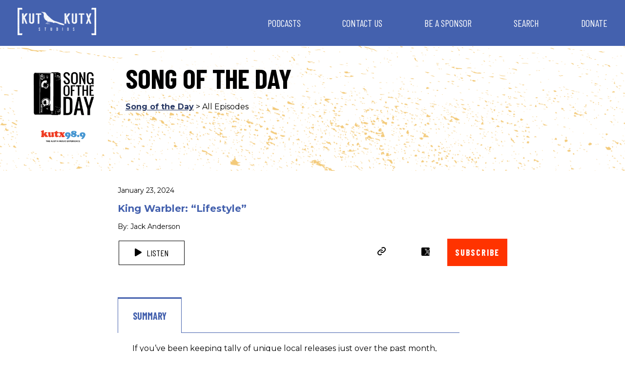

--- FILE ---
content_type: text/html; charset=UTF-8
request_url: https://kutkutx.studio/song-of-the-day/king-warbler-lifestyle
body_size: 16182
content:
<!DOCTYPE html>
<html class="no-js" lang="en-US">
<head>
	<meta charset="UTF-8"/>
	<meta http-equiv="X-UA-Compatible" content="IE=edge">

	<script async="async" src="https://www.googletagservices.com/tag/js/gpt.js"></script>

	<meta name="viewport" content="width=device-width, initial-scale=1" />
<meta name='robots' content='index, follow, max-image-preview:large, max-snippet:-1, max-video-preview:-1' />

	<!-- This site is optimized with the Yoast SEO plugin v26.6 - https://yoast.com/wordpress/plugins/seo/ -->
	<title>King Warbler: &quot;Lifestyle&quot; - KUT &amp; KUTX Studios - Podcasts</title>
	<link rel="canonical" href="https://kutkutx.studio/song-of-the-day/king-warbler-lifestyle" />
	<meta property="og:locale" content="en_US" />
	<meta property="og:type" content="article" />
	<meta property="og:title" content="King Warbler: &quot;Lifestyle&quot; - KUT &amp; KUTX Studios - Podcasts" />
	<meta property="og:description" content="If you&#8217;ve been keeping tally of unique local releases just over the past month, you already know 2024&#8217;s shaping up to be a big year. And King Warbler is definitely among that elite subset of Austin specimens who always perk our ears up within the first couple notes of their distinct calls. With chief songwriter/vocalist/piano-keyboardist [&hellip;]" />
	<meta property="og:url" content="https://kutkutx.studio/song-of-the-day/king-warbler-lifestyle" />
	<meta property="og:site_name" content="KUT &amp; KUTX Studios -- Podcasts" />
	<meta property="article:published_time" content="2024-01-23T12:00:00+00:00" />
	<meta name="author" content="Jack Anderson" />
	<meta name="twitter:card" content="summary_large_image" />
	<script type="application/ld+json" class="yoast-schema-graph">{"@context":"https://schema.org","@graph":[{"@type":"Article","@id":"https://kutkutx.studio/song-of-the-day/king-warbler-lifestyle#article","isPartOf":{"@id":"https://kutkutx.studio/song-of-the-day/king-warbler-lifestyle"},"author":{"name":"Jack Anderson","@id":"https://kutkutx.studio/#/schema/person/b7bb4bfb0267b858b8f32bde0d281b3c"},"headline":"King Warbler: &#8220;Lifestyle&#8221;","datePublished":"2024-01-23T12:00:00+00:00","mainEntityOfPage":{"@id":"https://kutkutx.studio/song-of-the-day/king-warbler-lifestyle"},"wordCount":259,"publisher":{"@id":"https://kutkutx.studio/#organization"},"keywords":["austin music","King Warbler","lifestyle","piano rock","Texas Sky"],"articleSection":["Song of the Day"],"inLanguage":"en-US"},{"@type":"WebPage","@id":"https://kutkutx.studio/song-of-the-day/king-warbler-lifestyle","url":"https://kutkutx.studio/song-of-the-day/king-warbler-lifestyle","name":"King Warbler: \"Lifestyle\" - KUT &amp; KUTX Studios - Podcasts","isPartOf":{"@id":"https://kutkutx.studio/#website"},"datePublished":"2024-01-23T12:00:00+00:00","breadcrumb":{"@id":"https://kutkutx.studio/song-of-the-day/king-warbler-lifestyle#breadcrumb"},"inLanguage":"en-US","potentialAction":[{"@type":"ReadAction","target":["https://kutkutx.studio/song-of-the-day/king-warbler-lifestyle"]}]},{"@type":"BreadcrumbList","@id":"https://kutkutx.studio/song-of-the-day/king-warbler-lifestyle#breadcrumb","itemListElement":[{"@type":"ListItem","position":1,"name":"Home","item":"https://kutkutx.studio/"},{"@type":"ListItem","position":2,"name":"King Warbler: &#8220;Lifestyle&#8221;"}]},{"@type":"WebSite","@id":"https://kutkutx.studio/#website","url":"https://kutkutx.studio/","name":"KUT &amp; KUTX Studios -- Podcasts","description":"KUT and KUTX news and music podcasts for Austin, Texas and beyond","publisher":{"@id":"https://kutkutx.studio/#organization"},"potentialAction":[{"@type":"SearchAction","target":{"@type":"EntryPoint","urlTemplate":"https://kutkutx.studio/?s={search_term_string}"},"query-input":{"@type":"PropertyValueSpecification","valueRequired":true,"valueName":"search_term_string"}}],"inLanguage":"en-US"},{"@type":"Organization","@id":"https://kutkutx.studio/#organization","name":"KUT &amp; KUTX Studios -- Podcasts","url":"https://kutkutx.studio/","logo":{"@type":"ImageObject","inLanguage":"en-US","@id":"https://kutkutx.studio/#/schema/logo/image/","url":"https://kutkutx.studio/wp-content/uploads/2020/10/KUT-KUTX-Black-Logo-1.png","contentUrl":"https://kutkutx.studio/wp-content/uploads/2020/10/KUT-KUTX-Black-Logo-1.png","width":2375,"height":825,"caption":"KUT &amp; KUTX Studios -- Podcasts"},"image":{"@id":"https://kutkutx.studio/#/schema/logo/image/"}},{"@type":"Person","@id":"https://kutkutx.studio/#/schema/person/b7bb4bfb0267b858b8f32bde0d281b3c","name":"Jack Anderson","url":"https://kutkutx.studio/author/janderson"}]}</script>
	<!-- / Yoast SEO plugin. -->


<link rel='dns-prefetch' href='//platform-api.sharethis.com' />
<link rel='dns-prefetch' href='//fonts.googleapis.com' />
<link rel="alternate" title="oEmbed (JSON)" type="application/json+oembed" href="https://kutkutx.studio/wp-json/oembed/1.0/embed?url=https%3A%2F%2Fkutkutx.studio%2Fsong-of-the-day%2Fking-warbler-lifestyle" />
<link rel="alternate" title="oEmbed (XML)" type="text/xml+oembed" href="https://kutkutx.studio/wp-json/oembed/1.0/embed?url=https%3A%2F%2Fkutkutx.studio%2Fsong-of-the-day%2Fking-warbler-lifestyle&#038;format=xml" />
<style id='wp-img-auto-sizes-contain-inline-css' type='text/css'>
img:is([sizes=auto i],[sizes^="auto," i]){contain-intrinsic-size:3000px 1500px}
/*# sourceURL=wp-img-auto-sizes-contain-inline-css */
</style>
<link rel='stylesheet' id='wp-block-library-css' href='https://kutkutx.studio/wp-includes/css/dist/block-library/style.min.css?ver=6.9' type='text/css' media='all' />
<style id='global-styles-inline-css' type='text/css'>
:root{--wp--preset--aspect-ratio--square: 1;--wp--preset--aspect-ratio--4-3: 4/3;--wp--preset--aspect-ratio--3-4: 3/4;--wp--preset--aspect-ratio--3-2: 3/2;--wp--preset--aspect-ratio--2-3: 2/3;--wp--preset--aspect-ratio--16-9: 16/9;--wp--preset--aspect-ratio--9-16: 9/16;--wp--preset--color--black: #000000;--wp--preset--color--cyan-bluish-gray: #abb8c3;--wp--preset--color--white: #ffffff;--wp--preset--color--pale-pink: #f78da7;--wp--preset--color--vivid-red: #cf2e2e;--wp--preset--color--luminous-vivid-orange: #ff6900;--wp--preset--color--luminous-vivid-amber: #fcb900;--wp--preset--color--light-green-cyan: #7bdcb5;--wp--preset--color--vivid-green-cyan: #00d084;--wp--preset--color--pale-cyan-blue: #8ed1fc;--wp--preset--color--vivid-cyan-blue: #0693e3;--wp--preset--color--vivid-purple: #9b51e0;--wp--preset--gradient--vivid-cyan-blue-to-vivid-purple: linear-gradient(135deg,rgb(6,147,227) 0%,rgb(155,81,224) 100%);--wp--preset--gradient--light-green-cyan-to-vivid-green-cyan: linear-gradient(135deg,rgb(122,220,180) 0%,rgb(0,208,130) 100%);--wp--preset--gradient--luminous-vivid-amber-to-luminous-vivid-orange: linear-gradient(135deg,rgb(252,185,0) 0%,rgb(255,105,0) 100%);--wp--preset--gradient--luminous-vivid-orange-to-vivid-red: linear-gradient(135deg,rgb(255,105,0) 0%,rgb(207,46,46) 100%);--wp--preset--gradient--very-light-gray-to-cyan-bluish-gray: linear-gradient(135deg,rgb(238,238,238) 0%,rgb(169,184,195) 100%);--wp--preset--gradient--cool-to-warm-spectrum: linear-gradient(135deg,rgb(74,234,220) 0%,rgb(151,120,209) 20%,rgb(207,42,186) 40%,rgb(238,44,130) 60%,rgb(251,105,98) 80%,rgb(254,248,76) 100%);--wp--preset--gradient--blush-light-purple: linear-gradient(135deg,rgb(255,206,236) 0%,rgb(152,150,240) 100%);--wp--preset--gradient--blush-bordeaux: linear-gradient(135deg,rgb(254,205,165) 0%,rgb(254,45,45) 50%,rgb(107,0,62) 100%);--wp--preset--gradient--luminous-dusk: linear-gradient(135deg,rgb(255,203,112) 0%,rgb(199,81,192) 50%,rgb(65,88,208) 100%);--wp--preset--gradient--pale-ocean: linear-gradient(135deg,rgb(255,245,203) 0%,rgb(182,227,212) 50%,rgb(51,167,181) 100%);--wp--preset--gradient--electric-grass: linear-gradient(135deg,rgb(202,248,128) 0%,rgb(113,206,126) 100%);--wp--preset--gradient--midnight: linear-gradient(135deg,rgb(2,3,129) 0%,rgb(40,116,252) 100%);--wp--preset--font-size--small: 13px;--wp--preset--font-size--medium: 20px;--wp--preset--font-size--large: 36px;--wp--preset--font-size--x-large: 42px;--wp--preset--spacing--20: 0.44rem;--wp--preset--spacing--30: 0.67rem;--wp--preset--spacing--40: 1rem;--wp--preset--spacing--50: 1.5rem;--wp--preset--spacing--60: 2.25rem;--wp--preset--spacing--70: 3.38rem;--wp--preset--spacing--80: 5.06rem;--wp--preset--shadow--natural: 6px 6px 9px rgba(0, 0, 0, 0.2);--wp--preset--shadow--deep: 12px 12px 50px rgba(0, 0, 0, 0.4);--wp--preset--shadow--sharp: 6px 6px 0px rgba(0, 0, 0, 0.2);--wp--preset--shadow--outlined: 6px 6px 0px -3px rgb(255, 255, 255), 6px 6px rgb(0, 0, 0);--wp--preset--shadow--crisp: 6px 6px 0px rgb(0, 0, 0);}:where(.is-layout-flex){gap: 0.5em;}:where(.is-layout-grid){gap: 0.5em;}body .is-layout-flex{display: flex;}.is-layout-flex{flex-wrap: wrap;align-items: center;}.is-layout-flex > :is(*, div){margin: 0;}body .is-layout-grid{display: grid;}.is-layout-grid > :is(*, div){margin: 0;}:where(.wp-block-columns.is-layout-flex){gap: 2em;}:where(.wp-block-columns.is-layout-grid){gap: 2em;}:where(.wp-block-post-template.is-layout-flex){gap: 1.25em;}:where(.wp-block-post-template.is-layout-grid){gap: 1.25em;}.has-black-color{color: var(--wp--preset--color--black) !important;}.has-cyan-bluish-gray-color{color: var(--wp--preset--color--cyan-bluish-gray) !important;}.has-white-color{color: var(--wp--preset--color--white) !important;}.has-pale-pink-color{color: var(--wp--preset--color--pale-pink) !important;}.has-vivid-red-color{color: var(--wp--preset--color--vivid-red) !important;}.has-luminous-vivid-orange-color{color: var(--wp--preset--color--luminous-vivid-orange) !important;}.has-luminous-vivid-amber-color{color: var(--wp--preset--color--luminous-vivid-amber) !important;}.has-light-green-cyan-color{color: var(--wp--preset--color--light-green-cyan) !important;}.has-vivid-green-cyan-color{color: var(--wp--preset--color--vivid-green-cyan) !important;}.has-pale-cyan-blue-color{color: var(--wp--preset--color--pale-cyan-blue) !important;}.has-vivid-cyan-blue-color{color: var(--wp--preset--color--vivid-cyan-blue) !important;}.has-vivid-purple-color{color: var(--wp--preset--color--vivid-purple) !important;}.has-black-background-color{background-color: var(--wp--preset--color--black) !important;}.has-cyan-bluish-gray-background-color{background-color: var(--wp--preset--color--cyan-bluish-gray) !important;}.has-white-background-color{background-color: var(--wp--preset--color--white) !important;}.has-pale-pink-background-color{background-color: var(--wp--preset--color--pale-pink) !important;}.has-vivid-red-background-color{background-color: var(--wp--preset--color--vivid-red) !important;}.has-luminous-vivid-orange-background-color{background-color: var(--wp--preset--color--luminous-vivid-orange) !important;}.has-luminous-vivid-amber-background-color{background-color: var(--wp--preset--color--luminous-vivid-amber) !important;}.has-light-green-cyan-background-color{background-color: var(--wp--preset--color--light-green-cyan) !important;}.has-vivid-green-cyan-background-color{background-color: var(--wp--preset--color--vivid-green-cyan) !important;}.has-pale-cyan-blue-background-color{background-color: var(--wp--preset--color--pale-cyan-blue) !important;}.has-vivid-cyan-blue-background-color{background-color: var(--wp--preset--color--vivid-cyan-blue) !important;}.has-vivid-purple-background-color{background-color: var(--wp--preset--color--vivid-purple) !important;}.has-black-border-color{border-color: var(--wp--preset--color--black) !important;}.has-cyan-bluish-gray-border-color{border-color: var(--wp--preset--color--cyan-bluish-gray) !important;}.has-white-border-color{border-color: var(--wp--preset--color--white) !important;}.has-pale-pink-border-color{border-color: var(--wp--preset--color--pale-pink) !important;}.has-vivid-red-border-color{border-color: var(--wp--preset--color--vivid-red) !important;}.has-luminous-vivid-orange-border-color{border-color: var(--wp--preset--color--luminous-vivid-orange) !important;}.has-luminous-vivid-amber-border-color{border-color: var(--wp--preset--color--luminous-vivid-amber) !important;}.has-light-green-cyan-border-color{border-color: var(--wp--preset--color--light-green-cyan) !important;}.has-vivid-green-cyan-border-color{border-color: var(--wp--preset--color--vivid-green-cyan) !important;}.has-pale-cyan-blue-border-color{border-color: var(--wp--preset--color--pale-cyan-blue) !important;}.has-vivid-cyan-blue-border-color{border-color: var(--wp--preset--color--vivid-cyan-blue) !important;}.has-vivid-purple-border-color{border-color: var(--wp--preset--color--vivid-purple) !important;}.has-vivid-cyan-blue-to-vivid-purple-gradient-background{background: var(--wp--preset--gradient--vivid-cyan-blue-to-vivid-purple) !important;}.has-light-green-cyan-to-vivid-green-cyan-gradient-background{background: var(--wp--preset--gradient--light-green-cyan-to-vivid-green-cyan) !important;}.has-luminous-vivid-amber-to-luminous-vivid-orange-gradient-background{background: var(--wp--preset--gradient--luminous-vivid-amber-to-luminous-vivid-orange) !important;}.has-luminous-vivid-orange-to-vivid-red-gradient-background{background: var(--wp--preset--gradient--luminous-vivid-orange-to-vivid-red) !important;}.has-very-light-gray-to-cyan-bluish-gray-gradient-background{background: var(--wp--preset--gradient--very-light-gray-to-cyan-bluish-gray) !important;}.has-cool-to-warm-spectrum-gradient-background{background: var(--wp--preset--gradient--cool-to-warm-spectrum) !important;}.has-blush-light-purple-gradient-background{background: var(--wp--preset--gradient--blush-light-purple) !important;}.has-blush-bordeaux-gradient-background{background: var(--wp--preset--gradient--blush-bordeaux) !important;}.has-luminous-dusk-gradient-background{background: var(--wp--preset--gradient--luminous-dusk) !important;}.has-pale-ocean-gradient-background{background: var(--wp--preset--gradient--pale-ocean) !important;}.has-electric-grass-gradient-background{background: var(--wp--preset--gradient--electric-grass) !important;}.has-midnight-gradient-background{background: var(--wp--preset--gradient--midnight) !important;}.has-small-font-size{font-size: var(--wp--preset--font-size--small) !important;}.has-medium-font-size{font-size: var(--wp--preset--font-size--medium) !important;}.has-large-font-size{font-size: var(--wp--preset--font-size--large) !important;}.has-x-large-font-size{font-size: var(--wp--preset--font-size--x-large) !important;}
/*# sourceURL=global-styles-inline-css */
</style>

<style id='classic-theme-styles-inline-css' type='text/css'>
/*! This file is auto-generated */
.wp-block-button__link{color:#fff;background-color:#32373c;border-radius:9999px;box-shadow:none;text-decoration:none;padding:calc(.667em + 2px) calc(1.333em + 2px);font-size:1.125em}.wp-block-file__button{background:#32373c;color:#fff;text-decoration:none}
/*# sourceURL=/wp-includes/css/classic-themes.min.css */
</style>
<link rel='stylesheet' id='share-this-share-buttons-sticky-css' href='https://kutkutx.studio/wp-content/plugins/sharethis-share-buttons/css/mu-style.css?ver=1763563416' type='text/css' media='all' />
<link rel='stylesheet' id='sbb-css' href='https://kutkutx.studio/wp-content/themes/KUT-podcasts/build/css/style.css?ver=1.0.0-99' type='text/css' media='all' />
<link rel='stylesheet' id='as-css' href='https://kutkutx.studio/wp-content/themes/KUT-podcasts/build/css/additional-style.css?ver=1.0.0-99' type='text/css' media='all' />
<link rel='stylesheet' id='simple-social-icons-font-css' href='https://kutkutx.studio/wp-content/plugins/simple-social-icons/css/style.css?ver=4.0.0' type='text/css' media='all' />
<link rel='stylesheet' id='sb_component_googleFonts-css' href='https://fonts.googleapis.com/css?family=Barlow+Condensed:700,400|Montserrat:700,400' type='text/css' media='all' />
<link rel='stylesheet' id='tr-css' href='https://kutkutx.studio/wp-content/themes/KUT-podcasts/build/css/transcript-tabs.css?ver=1.0.0-99' type='text/css' media='all' />
<link rel='stylesheet' id='wp-block-paragraph-css' href='https://kutkutx.studio/wp-includes/blocks/paragraph/style.min.css?ver=6.9' type='text/css' media='all' />
<script type="text/javascript" src="https://kutkutx.studio/wp-content/plugins/dll-advanced-ajax-page-loader/jquery.js?ver=6.9" id="jquery-js"></script>
<script type="text/javascript" src="//platform-api.sharethis.com/js/sharethis.js?ver=2.3.6#property=5fc6754235c154001169ad70&amp;product=inline-buttons&amp;source=sharethis-share-buttons-wordpress" id="share-this-share-buttons-mu-js"></script>
<script type="text/javascript" src="https://kutkutx.studio/wp-includes/js/jquery/jquery.min.js?ver=3.7.1" id="jquery-core-js"></script>
<link rel="https://api.w.org/" href="https://kutkutx.studio/wp-json/" /><link rel="alternate" title="JSON" type="application/json" href="https://kutkutx.studio/wp-json/wp/v2/posts/263370" /><link rel='shortlink' href='https://kutkutx.studio/?p=263370' />
	<script type="text/javascript">
		checkjQuery = false;
		jQueryScriptOutputted = false;
		
		//Content ID
		var AAPL_content = 'genesis-content';
		
		//Search Class
		var AAPL_search_class = 'search-form';
		
		//Ignore List - this is for travisavery who likes my comments... hello
		var AAPL_ignore_string = new String('#, /wp-, .pdf, .zip, .rar, /feed, take-a-moment, this-is-my-thing'); 
		var AAPL_ignore = AAPL_ignore_string.split(', ');
		
		//Shall we take care of analytics?
		var AAPL_track_analytics = false		
		//Various options and settings
		var AAPL_scroll_top = false		
		//Maybe the script is being a tw**? With this you can find out why...
		var AAPL_warnings = false;
		
		//This is probably not even needed anymore, but lets keep for a fallback
		function initJQuery() {
			if (checkjQuery == true) {
				//if the jQuery object isn't available
				if (typeof(jQuery) == 'undefined') {
				
					if (! jQueryScriptOutputted) {
						//only output the script once..
						jQueryScriptOutputted = true;
						
						//output the jquery script
						//one day I will complain :/ double quotes inside singles.
						document.write('<scr' + 'ipt type="text/javascript" src="https://kutkutx.studio/wp-content/plugins/dll-advanced-ajax-page-loader/jquery.js"></scr' + 'ipt>');
					}
					setTimeout('initJQuery()', 50);
				}
			}
		}

		initJQuery();

	</script>

	<script type="text/javascript" src="https://kutkutx.studio/wp-content/plugins/dll-advanced-ajax-page-loader/ajax-page-loader.js"></script>
	<script type="text/javascript" src="https://kutkutx.studio/wp-content/plugins/dll-advanced-ajax-page-loader/reload_code.js"></script>
	
	<script type="text/javascript">
		//urls
		var AAPLsiteurl = "https://kutkutx.studio";
		var AAPLhome = "https://kutkutx.studio";
		
		//PRELOADING YEEEYYYYY!!
		var AAPLloadingIMG = jQuery('<img/>').attr('src', 'https://kutkutx.studio/wp-content/uploads/AAPL/loaders/SMALL - Circle Ball.gif');
		var AAPLloadingDIV = jQuery('<div/>').attr('style', 'display:none;').attr('id', 'ajaxLoadDivElement');
		AAPLloadingDIV.appendTo('body');
		AAPLloadingIMG.appendTo('#ajaxLoadDivElement');
		
		//Loading/Error Code
		//now using json_encode - two birds one bullet.
		var str = "<center>\r\n\t<p style=\"text-align: center !important;\">Loading... Please Wait...<\/p>\r\n\t<p style=\"text-align: center !important;\">\r\n\t\t<img src=\"{loader}\" border=\"0\" alt=\"Loading Image\" title=\"Please Wait...\" \/>\r\n\t<\/p>\r\n<\/center>";
		var AAPL_loading_code = str.replace('{loader}', AAPLloadingIMG.attr('src'));
		str = "<center>\r\n\t<p style=\"text-align: center !important;\">Error!<\/p>\r\n\t<p style=\"text-align: center !important;\">\r\n\t\t<font color=\"red\">There was a problem and the page didnt load.<\/font>\r\n\t<\/p>\r\n<\/center>";
		var AAPL_loading_error_code = str.replace('{loader}', AAPLloadingIMG.attr('src'));
	</script>
	<!-- This is NPR's Google Tag Manager Container --> 
<!-- Google Tag Manager -->
<script>(function(w,d,s,l,i){w[l]=w[l]||[];w[l].push({'gtm.start':
new Date().getTime(),event:'gtm.js'});var f=d.getElementsByTagName(s)[0],
j=d.createElement(s),dl=l!='dataLayer'?'&l='+l:'';j.async=true;j.src=
'https://www.googletagmanager.com/gtm.js?id='+i+dl;f.parentNode.insertBefore(j,f);
})(window,document,'script','dataLayer','GTM-W6G65JFZ');</script>
<!-- End Google Tag Manager -->
<!-- Facebook Pixel Code -->
<!-- End Facebook Pixel Code --><!-- Google tag (gtag.js) -->
<script async src="https://www.googletagmanager.com/gtag/js?id=G-WNXHLCFXT6"></script>
<script>
  window.dataLayer = window.dataLayer || [];
  function gtag(){dataLayer.push(arguments);}
  gtag('js', new Date());

  gtag('config', 'G-WNXHLCFXT6');
</script><link rel="icon" href="https://kutkutx.studio/wp-content/uploads/2020/10/cropped-kut_site_icon2-32x32.png" sizes="32x32" />
<link rel="icon" href="https://kutkutx.studio/wp-content/uploads/2020/10/cropped-kut_site_icon2-192x192.png" sizes="192x192" />
<link rel="apple-touch-icon" href="https://kutkutx.studio/wp-content/uploads/2020/10/cropped-kut_site_icon2-180x180.png" />
<meta name="msapplication-TileImage" content="https://kutkutx.studio/wp-content/uploads/2020/10/cropped-kut_site_icon2-270x270.png" />
		<style type="text/css" id="wp-custom-css">
			.entry-content img, 
.entry-content figure {
	max-width: 100%; 
}

.entry-content figure {
		display: table;
		width: auto !important;
}

.entry-content figcaption {
	caption-side: bottom;
	display: table-caption;
}
		</style>
		</head>
<body class="wp-singular post-template-default single single-post postid-263370 single-format-standard wp-custom-logo wp-theme-genesis wp-child-theme-KUT-podcasts full-width-content genesis-breadcrumbs-hidden genesis-footer-widgets-hidden header-image mobile-menu-"><!-- This is NPR's Google Tag Manager Container (noscript) --> 
<!-- Google Tag Manager (noscript) -->
<noscript><iframe src="https://www.googletagmanager.com/ns.html?id=GTM-W6G65JFZ"
height="0" width="0" style="display:none;visibility:hidden"></iframe></noscript>
<!-- End Google Tag Manager (noscript) --><div class="kut_player_main hide">
      <div class="kut_player_wrapper section-inner intrinsic-ignore">
        <iframe title="Media player"  class="kut_player" style="max-width:100%;" src="https://play.kutx.org/#station=kut&logo=true&list=[base64]" width="100%" height="70" frameborder="0" allowfullscreen allow="autoplay; encrypted-media"></iframe>      </div>
    </div><div class="site-container"><ul class="genesis-skip-link"><li><a href="#genesis-nav-primary" class="screen-reader-shortcut"> Skip to primary navigation</a></li><li><a href="#genesis-content" class="screen-reader-shortcut"> Skip to main content</a></li></ul><header class="site-header"><div class="title-area"><a href="https://kutkutx.studio/" class="custom-logo-link" rel="home"><img width="2375" height="825" src="https://kutkutx.studio/wp-content/uploads/2020/10/cropped-KUT-KUTX-Studios-White-Logo.png" class="custom-logo" alt="KUT &amp; KUTX Studios &#8212; Podcasts" decoding="async" fetchpriority="high" srcset="https://kutkutx.studio/wp-content/uploads/2020/10/cropped-KUT-KUTX-Studios-White-Logo.png 2375w, https://kutkutx.studio/wp-content/uploads/2020/10/cropped-KUT-KUTX-Studios-White-Logo-300x104.png 300w, https://kutkutx.studio/wp-content/uploads/2020/10/cropped-KUT-KUTX-Studios-White-Logo-1024x356.png 1024w, https://kutkutx.studio/wp-content/uploads/2020/10/cropped-KUT-KUTX-Studios-White-Logo-768x267.png 768w, https://kutkutx.studio/wp-content/uploads/2020/10/cropped-KUT-KUTX-Studios-White-Logo-1536x534.png 1536w, https://kutkutx.studio/wp-content/uploads/2020/10/cropped-KUT-KUTX-Studios-White-Logo-2048x711.png 2048w" sizes="(max-width: 2375px) 100vw, 2375px" /></a><p class="site-title">KUT &amp; KUTX Studios -- Podcasts</p><p class="site-description">KUT and KUTX news and music podcasts for Austin, Texas and beyond</p></div><div class="widget-area header-widget-area"><button class="sb-menu--trigger">&#9776;</button><nav class="nav-primary" aria-label="Main" id="genesis-nav-primary"><ul id="menu-top-nav" class="menu genesis-nav-menu menu-primary js-superfish"><li id="menu-item-256230" class="menu-item menu-item-type-post_type menu-item-object-page menu-item-256230"><a href="https://kutkutx.studio/podcasts"><span >Podcasts</span></a></li>
<li id="menu-item-256232" class="menu-item menu-item-type-post_type menu-item-object-page menu-item-256232"><a href="https://kutkutx.studio/contact"><span >Contact Us</span></a></li>
<li id="menu-item-256609" class="menu-item menu-item-type-post_type menu-item-object-page menu-item-256609"><a href="https://kutkutx.studio/sponsor"><span >Be a Sponsor</span></a></li>
<li id="menu-item-256235" class="menu-item menu-item-type-post_type menu-item-object-page menu-item-256235"><a href="https://kutkutx.studio/search"><span >Search</span></a></li>
<li id="menu-item-256679" class="menu-item menu-item-type-custom menu-item-object-custom menu-item-256679"><a href="https://kut.secureallegiance.com/kut/WebModule/Donate.aspx?P=STUDIOS&#038;PAGETYPE=PLG&#038;CHECK=u9cIRQnMqMyANaCLsKJDiuzWDeZ%2beA1M&#038;SOURCECODE=DTBTNK"><span >Donate</span></a></li>
</ul></nav></div></header><div class='mobile-menu-wrapper'><nav class="sb-menu " id="menu-top-nav-1"><div class="sb-level"><div class="sb-scroll"><div class="sb-scroll-inner"><ul><li id="nav-menu-item-256230" class="main-menu-item  menu-item-even menu-item-depth-0 menu-item menu-item-type-post_type menu-item-object-page"><a href="https://kutkutx.studio/podcasts" class="menu-link main-menu-link">Podcasts</a></li>
<li id="nav-menu-item-256232" class="main-menu-item  menu-item-even menu-item-depth-0 menu-item menu-item-type-post_type menu-item-object-page"><a href="https://kutkutx.studio/contact" class="menu-link main-menu-link">Contact Us</a></li>
<li id="nav-menu-item-256609" class="main-menu-item  menu-item-even menu-item-depth-0 menu-item menu-item-type-post_type menu-item-object-page"><a href="https://kutkutx.studio/sponsor" class="menu-link main-menu-link">Be a Sponsor</a></li>
<li id="nav-menu-item-256235" class="main-menu-item  menu-item-even menu-item-depth-0 menu-item menu-item-type-post_type menu-item-object-page"><a href="https://kutkutx.studio/search" class="menu-link main-menu-link">Search</a></li>
<li id="nav-menu-item-256679" class="main-menu-item  menu-item-even menu-item-depth-0 menu-item menu-item-type-custom menu-item-object-custom"><a href="https://kut.secureallegiance.com/kut/WebModule/Donate.aspx?P=STUDIOS&amp;PAGETYPE=PLG&amp;CHECK=u9cIRQnMqMyANaCLsKJDiuzWDeZ%2beA1M&amp;SOURCECODE=DTBTNK" class="menu-link main-menu-link">Donate</a></li>
</ul></div></div></div></nav></div><div class="content-sidebar-wrap"><main class="content" id="genesis-content"><article class="post-263370 post type-post status-publish format-standard category-song-of-the-day tag-austin-music tag-king-warbler tag-lifestyle tag-piano-rock tag-texas-sky entry" aria-label="King Warbler: &#8220;Lifestyle&#8221;"><header class="entry-header">	<div class="show-header-container" style="background-image: url(https://kutkutx.studio/wp-content/uploads/2020/10/Splatter.png)">
		<div class="show-header-container__image-container">
		<a href="https://kutkutx.studio/category/song-of-the-day"><img class="show-header-container__image-container__image" src="https://kutkutx.studio/wp-content/uploads/2020/11/Song-of-the-Day-podcast-600x.png" /></a>
		</div>
		<div class="show-header-container__title-breadcrumbs-container">
			<h1 class="show-header-container__title-breadcrumbs-container__show-name">Song of the Day</h1>
			<p class="show-header-container__title-breadcrumbs-container__breadcrumbs"><a href="https://kutkutx.studio/category/song-of-the-day">Song of the Day</a> > All Episodes</p>
		</div>
	</div>
	</header>
	<div class="episode-header-container">
		<div class="episode-header-container__date-container">
			<p class="episode-header-container__date-container__date">January 23, 2024</p>
		</div>

		<div class="episode-name-container">
			<h2 class="episode-name-container__title">King Warbler: &#8220;Lifestyle&#8221;</h2>
		</div>

		<div class="episode-header-container__author-container">
			<p class="episode-header-container__author-container__author">By: Jack Anderson</p>
		</div>

		<div class="episode-header-container__listen-social-container">
			<div class="episode-header-container__listen-social-container__listen-button-container">
				<a class="listen-button kut_player_small"
						href="https://play.kutx.org/#station=kut&logo=false&image=false&play_next=true&list=[base64]"
						data-params="{&quot;id&quot;:0,&quot;position&quot;:0,&quot;name&quot;:&quot;King Warbler: &#039;Lifestyle&#039;&quot;,&quot;description&quot;:&quot;Song of the Day&quot;,&quot;streamtype&quot;:&quot;ondemand&quot;,&quot;autoplay&quot;:true,&quot;download&quot;:false,&quot;mp3_url&quot;:&quot;https://dts.podtrac.com/redirect.mp3/op3.dev/e/ondemand.kut.org/fdd/audio/download/kut/song-of-the-day/King-Warbler-Lifestyle.mp3?awCollectionId=xMQIOY8&amp;amp;awEpisodeId=263370&amp;amp;aw_0_1st.ri=kut&amp;amp;ignore=mc.blubrry.com&quot;,&quot;image_url&quot;:&quot;&quot;,&quot;show&quot;:false}">
                    <img src="https://kutkutx.studio/wp-content/themes/KUT-podcasts/build/images/play-icon.svg" class="button-logo" alt="play button icon">
					Listen
				</a>
			</div>
			<div class="episode-header-container__listen-social-container__social-links-container">
				<div class="episode-header-container__listen-social-container__social-links-container__social-links">
                    <button class="link-button js-copy-clip" title="copy this page URL to clipboard"><img src="https://kutkutx.studio/wp-content/themes/KUT-podcasts/build/images/share_link_icon.png" /></button>
                    <div class="js-copy-clip__confirmation hide-confirmation">Copied to clipboard!</div>
                    <div class="sharethis-inline-share-buttons"></div>                    <a class="link-button share-btn" href="https://twitter.com/share?ref_src=twsrc%5Etfw" target="_blank" title="share on X" class="twitter-share-button" data-show-count="false"><img src="https://kutkutx.studio/wp-content/themes/KUT-podcasts/build/images/x_icon.svg" /></a>
                    <a class="subscribe-button-container__button" href="#subscribeShow" data-modal-open >
                            Subscribe
                    </a>
                </div>
			</div>
		</div>
	</div>
	<div class="entry-content">
<div class="podcast-tabs">
  <input name="podcast-tabs" type="radio" id="podcast-tab-1" checked="checked" class="input" />
  <label for="podcast-tab-1" class="label">Summary</label>
  <div class="panel">
    
<p>If you&#8217;ve been keeping tally of unique local releases just over the past month, you already know 2024&#8217;s shaping up to be a <em><a href="https://en.wikipedia.org/wiki/Big_year">big year</a></em>. And <strong><a href="https://kingwarbler.bandcamp.com/">King Warbler</a></strong> is definitely among that elite subset of Austin specimens who always perk our ears up within the first couple notes of their distinct calls.</p>



<p>With chief songwriter/vocalist/piano-keyboardist Jack Van Norman ever steering the formation forward, the five-player flock recently took another interesting turn in the long migration from 2016&#8217;s <em>Rosanky</em>. A half decade removed from the distortion-heavy 2018 EP <em>Wake Up Blonde</em>, King Warbler&#8217;s maintains that elevated production level on their upcoming sophomore full-length, <strong><em>Texas Sky</em></strong>, albeit with an extra element of &#8217;70s sass showing up to the party.</p>



<p><em>Texas Sky</em> touches down this Friday, followed by an <a href="https://www.eventbrite.com/e/king-warbler-album-release-with-batty-jr-and-abram-shook-tickets-788294990537">LP release show 9:30PM this Saturday at Captain Quackenbush&#8217;s Soundscape alongside Abram Shook at 8:30 and Batty Jr. at 10:30</a>. And based on the pair of lead singles that got shared a couple weeks back, <em>Texas Sky</em> is looking like a horizon-filling collection of sounds. Such as the blue-eyed <strong>&#8220;Lifestyle&#8221;</strong>, which circles the docks of early yacht rock on feathers of Allen Toussaint and Elton John with a little crest of Leon Russell on top. With a drum shuffle we think Bernard Purdie&#8217;d approve of, jazz-adjacent piano chords that give off Steely feels, beautifully-busy, scale-spanning bass licks, some tasteful electric guitar soaring past every once in a while, and impressive vocal intervals to boot, <strong>&#8220;Lifestyle&#8221;</strong> is a graceful, mature, and warmly-welcomed addition to <a href="https://kutx.org/loveaustinmusic/">Love Austin Music Month</a>.</p>
  </div>
</div>
</div><footer class="entry-footer"></footer></article><div class="adjacent-entry-pagination pagination"><div class="pagination-previous alignleft"><a href="https://kutkutx.studio/song-of-the-day/west-22nd-sleeping-alone" rel="prev"><span class="screen-reader-text">Previous Post: </span><span class="adjacent-post-link">&#xAB; West 22nd: &#8220;Sleeping Alone&#8221;</span></a></div><div class="pagination-next alignright"><a href="https://kutkutx.studio/song-of-the-day/breadcouch-wait-feat-ben-buck" rel="next"><span class="screen-reader-text">Next Post: </span><span class="adjacent-post-link">Breadcouch: &#8220;WAIT&#8221; (feat. Ben Buck) &#xBB;</span></a></div></div>        <hr class="horizontal-rule">

        <div class="show-all-container" >
            <a class="show-all-container__link-icon" href="/song-of-the-day/king-warbler-lifestyle?showmore=0">&#x2191;</a>
            <a class="show-all-container__link" href="/song-of-the-day/king-warbler-lifestyle?showmore=0">Hide All Episodes</a>
        </div>
        <div class="show-episodes-container">
        <div class="show-episodes-container__heading-wrapper">
            <h2 id="eps" class="heading-wrapper__header">Episodes</h2>
        </div>
        
                <div class="show-episodes-container__show-episode">
                    <div class="show-episodes-container__show-episode__text-listen-container">
                                                <p class="show-episodes-container__show-episode__text-listen-container__date">January 21, 2026</p>
                        <p class="show-episodes-container__show-episode__text-listen-container__title"><a href="https://kutkutx.studio/song-of-the-day/katherion-bad-for-me">Katherion: &#8220;Bad for Me&#8221;</a></p>
                       <p>Austin artist Katherion is proving she has what it takes to stand out with “Bad for Me,” a track from her debut album EROS. This softly haunting indie-pop song explores the tension of being in a relationship you know isn’t good for you. By focusing on feeling rather than specificity, the lyrics invite listeners to [&hellip;]</p>
                        <a
                            class="listen-button btn kut_player_small"
                            href="https://play.kutx.org/#station=kut&logo=false&image=false&play_next=true&list=[base64]"
                            data-params="{&quot;id&quot;:0,&quot;position&quot;:0,&quot;name&quot;:&quot;Katherion: &#039;Bad for Me&#039;&quot;,&quot;description&quot;:&quot;Song of the Day&quot;,&quot;streamtype&quot;:&quot;ondemand&quot;,&quot;autoplay&quot;:true,&quot;download&quot;:false,&quot;mp3_url&quot;:&quot;https://dts.podtrac.com/redirect.mp3/op3.dev/e/ondemand.kut.org/fdd/audio/download/kut/song-of-the-day/badforme.mp3?awCollectionId=xMQIOY8&amp;amp;amp;awEpisodeId=badforme&amp;amp;amp;aw_0_1st.ri=kut&amp;amp;amp;ignore=mc.blubrry.com&quot;,&quot;image_url&quot;:&quot;&quot;,&quot;show&quot;:false}">
                            <img src="https://kutkutx.studio/wp-content/themes/KUT-podcasts/build/images/play-icon.svg" class="button-logo">
                            Listen
                        </a>
                    </div>
                </div>
            
                <div class="show-episodes-container__show-episode">
                    <div class="show-episodes-container__show-episode__text-listen-container">
                                                <p class="show-episodes-container__show-episode__text-listen-container__date">January 20, 2026</p>
                        <p class="show-episodes-container__show-episode__text-listen-container__title"><a href="https://kutkutx.studio/song-of-the-day/almost-heaven-oscillation">Almost Heaven: &#8220;oscillation&#8221;</a></p>
                       <p>Support for KUTX’s Love Austin Music Month coverage comes from Eldorado Cafe, embracing a community of folks who believe sharing food and music feeds the soul. Austin-based indie dance, post-punk duo Almost Heaven is having a strong start to 2026. After a C3-produced Free Week performance at Stubb’s, the pair recently released “oscillation,” ahead of [&hellip;]</p>
                        <a
                            class="listen-button btn kut_player_small"
                            href="https://play.kutx.org/#station=kut&logo=false&image=false&play_next=true&list=[base64]"
                            data-params="{&quot;id&quot;:0,&quot;position&quot;:0,&quot;name&quot;:&quot;Almost Heaven: &#039;oscillation&#039;&quot;,&quot;description&quot;:&quot;Song of the Day&quot;,&quot;streamtype&quot;:&quot;ondemand&quot;,&quot;autoplay&quot;:true,&quot;download&quot;:false,&quot;mp3_url&quot;:&quot;https://dts.podtrac.com/redirect.mp3/op3.dev/e/ondemand.kut.org/fdd/audio/download/kut/song-of-the-day/OSCILLATION.mp3?awCollectionId=xMQIOY8&amp;amp;amp;awEpisodeId=OSCILLATION&amp;amp;amp;aw_0_1st.ri=kut&amp;amp;amp;ignore=mc.blubrry.com&quot;,&quot;image_url&quot;:&quot;&quot;,&quot;show&quot;:false}">
                            <img src="https://kutkutx.studio/wp-content/themes/KUT-podcasts/build/images/play-icon.svg" class="button-logo">
                            Listen
                        </a>
                    </div>
                </div>
            
                <div class="show-episodes-container__show-episode">
                    <div class="show-episodes-container__show-episode__text-listen-container">
                                                <p class="show-episodes-container__show-episode__text-listen-container__date">January 13, 2026</p>
                        <p class="show-episodes-container__show-episode__text-listen-container__title"><a href="https://kutkutx.studio/song-of-the-day/marlei-2009">Marlei: &#8220;2009&#8221;</a></p>
                       <p>Support for KUTX’s Love Austin Music Month coverage comes from Eldorado Cafe, embracing a community of folks who believe sharing food and music feeds the soul. It’s not difficult to compare the economic turbulence of 2026 to 2009 &#8211; and Marlei, a Houston-born, Austin-based pop/R&amp;B artist, thinks of that time often. In 2009, Marlei was [&hellip;]</p>
                        <a
                            class="listen-button btn kut_player_small"
                            href="https://play.kutx.org/#station=kut&logo=false&image=false&play_next=true&list=[base64]"
                            data-params="{&quot;id&quot;:0,&quot;position&quot;:0,&quot;name&quot;:&quot;Marlei: &#039;2009&#039;&quot;,&quot;description&quot;:&quot;Song of the Day&quot;,&quot;streamtype&quot;:&quot;ondemand&quot;,&quot;autoplay&quot;:true,&quot;download&quot;:false,&quot;mp3_url&quot;:&quot;https://dts.podtrac.com/redirect.mp3/op3.dev/e/ondemand.kut.org/fdd/audio/download/kut/song-of-the-day/MARLEIMASTER.mp3?awCollectionId=xMQIOY8&amp;amp;amp;awEpisodeId=MARLEIMASTER&amp;amp;amp;aw_0_1st.ri=kut&amp;amp;amp;ignore=mc.blubrry.com&quot;,&quot;image_url&quot;:&quot;&quot;,&quot;show&quot;:false}">
                            <img src="https://kutkutx.studio/wp-content/themes/KUT-podcasts/build/images/play-icon.svg" class="button-logo">
                            Listen
                        </a>
                    </div>
                </div>
            
                <div class="show-episodes-container__show-episode">
                    <div class="show-episodes-container__show-episode__text-listen-container">
                                                <p class="show-episodes-container__show-episode__text-listen-container__date">January 12, 2026</p>
                        <p class="show-episodes-container__show-episode__text-listen-container__title"><a href="https://kutkutx.studio/song-of-the-day/keepsake-appalachian-trail">Keepsake: &#8220;Appalachian Trail&#8221;</a></p>
                       <p>Support for KUTX’s Love Austin Music Month coverage comes from Eldorado Cafe, embracing a community of folks who believe sharing food and music feeds the soul. Indulge in the dreamy, shoegazy splendor of Austin&#8217;s Keepsake. All the players are here: lush guitar hooks, head-bopping basslines, and smooth, ethereal vocals. On &#8220;Appalachian Trail,&#8221; you&#8217;re dropped right [&hellip;]</p>
                        <a
                            class="listen-button btn kut_player_small"
                            href="https://play.kutx.org/#station=kut&logo=false&image=false&play_next=true&list=[base64]"
                            data-params="{&quot;id&quot;:0,&quot;position&quot;:0,&quot;name&quot;:&quot;Keepsake: &#039;Appalachian Trail&#039;&quot;,&quot;description&quot;:&quot;Song of the Day&quot;,&quot;streamtype&quot;:&quot;ondemand&quot;,&quot;autoplay&quot;:true,&quot;download&quot;:false,&quot;mp3_url&quot;:&quot;&quot;,&quot;image_url&quot;:&quot;&quot;,&quot;show&quot;:false}">
                            <img src="https://kutkutx.studio/wp-content/themes/KUT-podcasts/build/images/play-icon.svg" class="button-logo">
                            Listen
                        </a>
                    </div>
                </div>
            
                <div class="show-episodes-container__show-episode">
                    <div class="show-episodes-container__show-episode__text-listen-container">
                                                <p class="show-episodes-container__show-episode__text-listen-container__date">January 9, 2026</p>
                        <p class="show-episodes-container__show-episode__text-listen-container__title"><a href="https://kutkutx.studio/song-of-the-day/russell-taine-jr-strangers">Russell Taine Jr.: &#8220;Strangers&#8221;</a></p>
                       <p>I&#8217;ve said it before, but Austin quartet Russell Taine Jr. is about as cozy Austin as it gets. The kind of band you hear pouring out of a dark bar you might not have otherwise noticed. It sounds like that welcoming, sticky-sweet dive bar aroma. Their new EP Ghost (out last month) is &#8220;shaped by [&hellip;]</p>
                        <a
                            class="listen-button btn kut_player_small"
                            href="https://play.kutx.org/#station=kut&logo=false&image=false&play_next=true&list=[base64]"
                            data-params="{&quot;id&quot;:0,&quot;position&quot;:0,&quot;name&quot;:&quot;Russell Taine Jr.: &#039;Strangers&#039;&quot;,&quot;description&quot;:&quot;Song of the Day&quot;,&quot;streamtype&quot;:&quot;ondemand&quot;,&quot;autoplay&quot;:true,&quot;download&quot;:false,&quot;mp3_url&quot;:&quot;https://dts.podtrac.com/redirect.mp3/op3.dev/e/ondemand.kut.org/fdd/audio/download/kut/song-of-the-day/RUSSELLTAINEJRSTRANGERS.mp3?awCollectionId=xMQIOY8&amp;amp;amp;awEpisodeId=RUSSELLTAINEJRSTRANGERS&amp;amp;amp;aw_0_1st.ri=kut&amp;amp;amp;ignore=mc.blubrry.com&quot;,&quot;image_url&quot;:&quot;&quot;,&quot;show&quot;:false}">
                            <img src="https://kutkutx.studio/wp-content/themes/KUT-podcasts/build/images/play-icon.svg" class="button-logo">
                            Listen
                        </a>
                    </div>
                </div>
            
                <div class="show-episodes-container__show-episode">
                    <div class="show-episodes-container__show-episode__text-listen-container">
                                                <p class="show-episodes-container__show-episode__text-listen-container__date">January 8, 2026</p>
                        <p class="show-episodes-container__show-episode__text-listen-container__title"><a href="https://kutkutx.studio/song-of-the-day/sweet-limb-whos-this-2">Sweet Limb: “Who’s This”</a></p>
                       <p>Support for KUTX’s Love Austin Music Month coverage comes from Eldorado Cafe, embracing a community of folks who believe sharing food and music feeds the soul. While one taste may be in the name, the latest from Austin’s&nbsp;Sweet Limb&nbsp;is savory and brimming with umami. Historically, Sweet Limb founder Chris Robinson has performed with a band, [&hellip;]</p>
                        <a
                            class="listen-button btn kut_player_small"
                            href="https://play.kutx.org/#station=kut&logo=false&image=false&play_next=true&list=[base64]"
                            data-params="{&quot;id&quot;:0,&quot;position&quot;:0,&quot;name&quot;:&quot;Sweet Limb: &ldquo;Who&rsquo;s This&rdquo;&quot;,&quot;description&quot;:&quot;Song of the Day&quot;,&quot;streamtype&quot;:&quot;ondemand&quot;,&quot;autoplay&quot;:true,&quot;download&quot;:false,&quot;mp3_url&quot;:&quot;https://dts.podtrac.com/redirect.mp3/op3.dev/e/ondemand.kut.org/fdd/audio/download/kut/song-of-the-day/SweetLimbWhosThis.wav?awCollectionId=xMQIOY8&amp;amp;amp;awEpisodeId=SweetLimbWhosThis&amp;amp;amp;aw_0_1st.ri=kut&amp;amp;amp;ignore=mc.blubrry.com&quot;,&quot;image_url&quot;:&quot;&quot;,&quot;show&quot;:false}">
                            <img src="https://kutkutx.studio/wp-content/themes/KUT-podcasts/build/images/play-icon.svg" class="button-logo">
                            Listen
                        </a>
                    </div>
                </div>
            
                <div class="show-episodes-container__show-episode">
                    <div class="show-episodes-container__show-episode__text-listen-container">
                                                <p class="show-episodes-container__show-episode__text-listen-container__date">January 7, 2026</p>
                        <p class="show-episodes-container__show-episode__text-listen-container__title"><a href="https://kutkutx.studio/song-of-the-day/good-looks-vaughn-live-in-studio-1a">Good Looks: &#8220;Vaughn&#8221; [Live In Studio 1A]</a></p>
                       <p>Support for KUTX’s Love Austin Music Month coverage comes from Eldorado Cafe, embracing a community of folks who believe sharing food and music feeds the soul. Good Looks! You know Good Looks. Our May 2022 Artist of the Month was fairly quiet throughout 2025, but they&#8217;re kicking off the new year in perfect Austin fashion [&hellip;]</p>
                        <a
                            class="listen-button btn kut_player_small"
                            href="https://play.kutx.org/#station=kut&logo=false&image=false&play_next=true&list=[base64]"
                            data-params="{&quot;id&quot;:0,&quot;position&quot;:0,&quot;name&quot;:&quot;Good Looks: &#039;Vaughn&#039; [Live In Studio 1A]&quot;,&quot;description&quot;:&quot;Song of the Day&quot;,&quot;streamtype&quot;:&quot;ondemand&quot;,&quot;autoplay&quot;:true,&quot;download&quot;:false,&quot;mp3_url&quot;:&quot;https://dts.podtrac.com/redirect.mp3/op3.dev/e/ondemand.kut.org/fdd/audio/download/kut/song-of-the-day/GOODLOOKSVAUGHN1A.mp3?awCollectionId=xMQIOY8&amp;amp;amp;awEpisodeId=GOODLOOKSVAUGHN1A&amp;amp;amp;aw_0_1st.ri=kut&amp;amp;amp;ignore=mc.blubrry.com&quot;,&quot;image_url&quot;:&quot;&quot;,&quot;show&quot;:false}">
                            <img src="https://kutkutx.studio/wp-content/themes/KUT-podcasts/build/images/play-icon.svg" class="button-logo">
                            Listen
                        </a>
                    </div>
                </div>
            
                <div class="show-episodes-container__show-episode">
                    <div class="show-episodes-container__show-episode__text-listen-container">
                                                <p class="show-episodes-container__show-episode__text-listen-container__date">January 6, 2026</p>
                        <p class="show-episodes-container__show-episode__text-listen-container__title"><a href="https://kutkutx.studio/song-of-the-day/haha-laughing-pulled-apart-by-horses">haha laughing: Pulled Apart By Horses</a></p>
                       <p>Support for KUTX’s Love Austin Music Month coverage comes from Eldorado Cafe, embracing a community of folks who believe sharing food and music feeds the soul. I like to say that Free Week is a time for exploration, moving on feeling, looking to be pulled in by sound and locked into place. And if you&#8217;re [&hellip;]</p>
                        <a
                            class="listen-button btn kut_player_small"
                            href="https://play.kutx.org/#station=kut&logo=false&image=false&play_next=true&list=[base64]"
                            data-params="{&quot;id&quot;:0,&quot;position&quot;:0,&quot;name&quot;:&quot;haha laughing: Pulled Apart By Horses&quot;,&quot;description&quot;:&quot;Song of the Day&quot;,&quot;streamtype&quot;:&quot;ondemand&quot;,&quot;autoplay&quot;:true,&quot;download&quot;:false,&quot;mp3_url&quot;:&quot;https://dts.podtrac.com/redirect.mp3/op3.dev/e/ondemand.kut.org/fdd/audio/download/kut/song-of-the-day/PULLEDAPARTBYHORSES.mp3?awCollectionId=xMQIOY8&amp;amp;amp;awEpisodeId=PULLEDAPARTBYHORSES&amp;amp;amp;aw_0_1st.ri=kut&amp;amp;amp;ignore=mc.blubrry.com&quot;,&quot;image_url&quot;:&quot;&quot;,&quot;show&quot;:false}">
                            <img src="https://kutkutx.studio/wp-content/themes/KUT-podcasts/build/images/play-icon.svg" class="button-logo">
                            Listen
                        </a>
                    </div>
                </div>
            <div class="show-episodes-container__show-next_button"><a href="/song-of-the-day/king-warbler-lifestyle/?numpage=2">See More Episodes</a></div>        </div><div id="subscribeShow" class="modal-hider"><aside class="subscription-dialog"><h3 class="subscription-dialog__heading">Subscribe</h3>
    <ul class="subscription-dialog__list">
        <li class="subscription-dialog__list-item"><a href="https://podcasts.apple.com/us/podcast/song-of-the-day-kutx/id599651321" target="_blank" rel="noopener noreferrer"><img src="https://kutkutx.studio/wp-content/themes/KUT-podcasts/build/images/subscribe/apple-podcast-logo.png"> Apple Podcasts</a></li>
        <li class="subscription-dialog__list-item"><a href="https://kutkutx.studio/category/song-of-the-day/feed" target="_blank" rel="noopener noreferrer"><img src="https://kutkutx.studio/wp-content/themes/KUT-podcasts/build/images/subscribe/rss-feed.png"> RSS</a></li>
        
        <li class="subscription-dialog__list-item"><a href="https://podcasts.google.com/?feed=aHR0cHM6Ly9mZWVkcy5wb2R0cmFjLmNvbS9lYlFzU3dING1TOTU=" target="_blank" rel="noopener noreferrer"><img src="https://kutkutx.studio/wp-content/themes/KUT-podcasts/build/images/subscribe/google-podcast-logo.png"> Google Podcasts</a></li>
		<li class="subscription-dialog__list-item"><a href="https://music.amazon.com/podcasts/188ba584-e7fc-468f-8959-47c87bf32364/song-of-the-day" target="_blank" rel="noopener noreferrer"><img src="https://kutkutx.studio/wp-content/themes/KUT-podcasts/build/images/subscribe/amazon-music-logo.png"> Amazon Music</a></li>
        <li class="subscription-dialog__list-item"><a href="https://www.iheart.com/podcast/song-of-the-day-kutx-31132269/" target="_blank" rel="noopener noreferrer"><img src="https://kutkutx.studio/wp-content/themes/KUT-podcasts/build/images/subscribe/iheart-radio-icon.png"> iHeart Radio</a></li>
    </ul></aside></div>    <hr class="horizontal-rule">
    <div class="you-may-also-like-container">
        <h3 class="you-may-also-like-container__title">You May Also Like...</h3>

        <div class="you-may-also-like-container__grid-container">
            <a class="you-may-also-like-container__grid-container__podcast-link" href="https://kutkutx.studio/category/vamos-verde">
            <div class="you-may-also-like-container__grid-container__podcast-show">
                <img class="you-may-also-like-container__grid-container__podcast-show__image" src="https://kutkutx.studio/wp-content/uploads/2024/02/FINAL_Vamos-Verde_600x600.png" alt=""/>
                <div class="you-may-also-like-container__grid-container__podcast-show__image-overlay">
                    <p class="image-overlay__text">¡Vamos Verde! is a podcast about Austin FC and the community that has grown up around the team.</p>
                </div>
            </div>
            <h5 class="you-may-also-like-container__grid-container__podcast-link__heading">¡Vamos Verde!</h5>
        </a><a class="you-may-also-like-container__grid-container__podcast-link" href="https://kutkutx.studio/category/vampiresunscreen">
            <div class="you-may-also-like-container__grid-container__podcast-show">
                <img class="you-may-also-like-container__grid-container__podcast-show__image" src="https://kutkutx.studio/wp-content/uploads/2024/09/VS-logo_600x600_red_black_first_gradient.jpg" alt=""/>
                <div class="you-may-also-like-container__grid-container__podcast-show__image-overlay">
                    <p class="image-overlay__text">In (SPF 1000) Vampire Sunscreen host Laurie Gallardo simply asks one question of her guests: What is the darkness to you? Or, what is dark to you? </p>
                </div>
            </div>
            <h5 class="you-may-also-like-container__grid-container__podcast-link__heading">(SPF 1000) Vampire Sunscreen</h5>
        </a><a class="you-may-also-like-container__grid-container__podcast-link" href="https://kutkutx.studio/category/24hoursinaustin">
            <div class="you-may-also-like-container__grid-container__podcast-show">
                <img class="you-may-also-like-container__grid-container__podcast-show__image" src="https://kutkutx.studio/wp-content/uploads/2024/10/24-Hrs-in-Austin_600x600.png" alt=""/>
                <div class="you-may-also-like-container__grid-container__podcast-show__image-overlay">
                    <p class="image-overlay__text">What does a day in the life of Austin, Texas sound like? We stay around the clock to hear the little stories in a big city.</p>
                </div>
            </div>
            <h5 class="you-may-also-like-container__grid-container__podcast-link__heading">24 Hours in Austin</h5>
        </a><a class="you-may-also-like-container__grid-container__podcast-link" href="https://kutkutx.studio/category/atxplained">
            <div class="you-may-also-like-container__grid-container__podcast-show">
                <img class="you-may-also-like-container__grid-container__podcast-show__image" src="https://kutkutx.studio/wp-content/uploads/2024/02/ATXplained-2024-Square-with-Logo-600-x-600.jpg" alt=""/>
                <div class="you-may-also-like-container__grid-container__podcast-show__image-overlay">
                    <p class="image-overlay__text">Have you always wondered about some aspect of life in Austin or the people who live here? The ATXplained project answers many of these questions.</p>
                </div>
            </div>
            <h5 class="you-may-also-like-container__grid-container__podcast-link__heading">ATXplained</h5>
        </a></div>

        <div class="banner-container">
            <div id='div-gpt-ad-1598924621436-0' data-hide-on-mobile='true'>
            </div>
            <div id='div-gpt-ad-1598924895426-0' data-hide-on-desktop='true'>
            </div>
        </div>
    </div>
    </main></div><footer class="site-footer"><div class="title-area"><a href="https://kutkutx.studio/" class="custom-logo-link" rel="home"><img width="2375" height="825" src="https://kutkutx.studio/wp-content/uploads/2020/10/cropped-KUT-KUTX-Studios-White-Logo.png" class="custom-logo" alt="KUT &amp; KUTX Studios &#8212; Podcasts" decoding="async" srcset="https://kutkutx.studio/wp-content/uploads/2020/10/cropped-KUT-KUTX-Studios-White-Logo.png 2375w, https://kutkutx.studio/wp-content/uploads/2020/10/cropped-KUT-KUTX-Studios-White-Logo-300x104.png 300w, https://kutkutx.studio/wp-content/uploads/2020/10/cropped-KUT-KUTX-Studios-White-Logo-1024x356.png 1024w, https://kutkutx.studio/wp-content/uploads/2020/10/cropped-KUT-KUTX-Studios-White-Logo-768x267.png 768w, https://kutkutx.studio/wp-content/uploads/2020/10/cropped-KUT-KUTX-Studios-White-Logo-1536x534.png 1536w, https://kutkutx.studio/wp-content/uploads/2020/10/cropped-KUT-KUTX-Studios-White-Logo-2048x711.png 2048w" sizes="(max-width: 2375px) 100vw, 2375px" /></a><p class="site-title">KUT &amp; KUTX Studios -- Podcasts</p></div><div class="widget-area footer-widgets-0 footer-widget-area"><aside class="widget-area"><h2 class="genesis-sidebar-title screen-reader-text">Footer Menu Widget</h2><section id="nav_menu-2" class="widget widget_nav_menu"><div class="widget-wrap"><div class="menu-footer-nav-container"><ul id="menu-footer-nav" class="menu"><li id="menu-item-256511" class="menu-item menu-item-type-post_type menu-item-object-page menu-item-256511"><a href="https://kutkutx.studio/podcasts">Podcasts</a></li>
<li id="menu-item-256517" class="menu-item menu-item-type-post_type menu-item-object-page menu-item-256517"><a href="https://kutkutx.studio/contact">Contact Us</a></li>
<li id="menu-item-256610" class="menu-item menu-item-type-post_type menu-item-object-page menu-item-256610"><a href="https://kutkutx.studio/sponsor">Be a Sponsor</a></li>
<li id="menu-item-256518" class="menu-item menu-item-type-post_type menu-item-object-page menu-item-256518"><a href="https://kutkutx.studio/search">Search</a></li>
<li id="menu-item-256678" class="menu-item menu-item-type-custom menu-item-object-custom menu-item-256678"><a href="https://kut.secureallegiance.com/kut/WebModule/Donate.aspx?P=STUDIOS&#038;PAGETYPE=PLG&#038;CHECK=u9cIRQnMqMyANaCLsKJDiuzWDeZ%2beA1M&#038;SOURCECODE=DTBTNK">Donate</a></li>
</ul></div></div></section>
</aside></div><p>Copyright &#xA9;&nbsp;2026 | KUT &amp; KUTX Studios | A Standard Beagle Website </p></footer><div class="modal">
  <div class="modal-inner">
    <a data-modal-close>&times;</a>
    <div class="modal-content"></div>
  </div>
</div>
</div><script type="speculationrules">
{"prefetch":[{"source":"document","where":{"and":[{"href_matches":"/*"},{"not":{"href_matches":["/wp-*.php","/wp-admin/*","/wp-content/uploads/*","/wp-content/*","/wp-content/plugins/*","/wp-content/themes/KUT-podcasts/*","/wp-content/themes/genesis/*","/*\\?(.+)"]}},{"not":{"selector_matches":"a[rel~=\"nofollow\"]"}},{"not":{"selector_matches":".no-prefetch, .no-prefetch a"}}]},"eagerness":"conservative"}]}
</script>
<style type="text/css" media="screen"></style><script type="text/javascript" src="https://kutkutx.studio/wp-includes/js/hoverIntent.min.js?ver=1.10.2" id="hoverIntent-js"></script>
<script type="text/javascript" src="https://kutkutx.studio/wp-content/themes/genesis/lib/js/menu/superfish.min.js?ver=1.7.10" id="superfish-js"></script>
<script type="text/javascript" src="https://kutkutx.studio/wp-content/themes/genesis/lib/js/menu/superfish.args.min.js?ver=3.6.1" id="superfish-args-js"></script>
<script type="text/javascript" src="https://kutkutx.studio/wp-content/themes/genesis/lib/js/skip-links.min.js?ver=3.6.1" id="skip-links-js"></script>
<script type="text/javascript" src="https://kutkutx.studio/wp-content/themes/KUT-podcasts/build/js/main-39672271bae2ab572c24.js" id="sbb-js"></script>
<script type="text/javascript" src="https://kutkutx.studiohttps:%20//play.kutx.org/js/scripts.js?ver=20200605" id="player-js"></script>
<script type="text/javascript" src="https://kutkutx.studio/wp-content/themes/KUT-podcasts/build/js/transcript-tabs.js" id="tr-js"></script>
<script>(function(){function c(){var b=a.contentDocument||a.contentWindow.document;if(b){var d=b.createElement('script');d.innerHTML="window.__CF$cv$params={r:'9c35043cae4f1709',t:'MTc2OTMxNTIzMC4wMDAwMDA='};var a=document.createElement('script');a.nonce='';a.src='/cdn-cgi/challenge-platform/scripts/jsd/main.js';document.getElementsByTagName('head')[0].appendChild(a);";b.getElementsByTagName('head')[0].appendChild(d)}}if(document.body){var a=document.createElement('iframe');a.height=1;a.width=1;a.style.position='absolute';a.style.top=0;a.style.left=0;a.style.border='none';a.style.visibility='hidden';document.body.appendChild(a);if('loading'!==document.readyState)c();else if(window.addEventListener)document.addEventListener('DOMContentLoaded',c);else{var e=document.onreadystatechange||function(){};document.onreadystatechange=function(b){e(b);'loading'!==document.readyState&&(document.onreadystatechange=e,c())}}}})();</script></body></html>


--- FILE ---
content_type: text/html; charset=utf-8
request_url: https://www.google.com/recaptcha/api2/aframe
body_size: 266
content:
<!DOCTYPE HTML><html><head><meta http-equiv="content-type" content="text/html; charset=UTF-8"></head><body><script nonce="tcYAdtw63HG-b7jO5EozDA">/** Anti-fraud and anti-abuse applications only. See google.com/recaptcha */ try{var clients={'sodar':'https://pagead2.googlesyndication.com/pagead/sodar?'};window.addEventListener("message",function(a){try{if(a.source===window.parent){var b=JSON.parse(a.data);var c=clients[b['id']];if(c){var d=document.createElement('img');d.src=c+b['params']+'&rc='+(localStorage.getItem("rc::a")?sessionStorage.getItem("rc::b"):"");window.document.body.appendChild(d);sessionStorage.setItem("rc::e",parseInt(sessionStorage.getItem("rc::e")||0)+1);localStorage.setItem("rc::h",'1769315234265');}}}catch(b){}});window.parent.postMessage("_grecaptcha_ready", "*");}catch(b){}</script></body></html>

--- FILE ---
content_type: application/javascript
request_url: https://kutkutx.studio/wp-content/themes/KUT-podcasts/build/js/transcript-tabs.js
body_size: 139
content:
jQuery( document ).ready(function() {
  
    var hash = window.location.hash;
    if (hash=='#transcript') {
        radioTranscript = document.getElementById("podcast-tab-2");
        document.getElementById("podcast-tab-2").checked = true; 
    } 
    jQuery( "#summaryTabNote").on("click", function(){
        document.getElementById("podcast-tab-2").checked = true;
        var tag = jQuery("#podcast-tab-2");
        jQuery('html,body').animate({scrollTop: tag.offset().top-50},'slow');
    });

    jQuery( ".podcast-tabs label").on("click", function(){
        jQuery( this ).css('outline', 'none');
    });
      
});


function scrollToPost() {
    var qs= location.search
    if( qs.indexOf( "numpage" ) !== -1 ||  qs.indexOf( "paged" ) !== -1 ) {
        jQuery('html, body').stop().animate({
            scrollTop: jQuery("#eps").offset().top
        }, 1200, 'swing');
    }
}

/*
function refreshPage(event) {
    var url = $(location).attr('href'),
    parts = url.split("/"),
    last_part = parts[parts.length-1];
    if(last_part=='contact'){
        location.reload(true);
    }
}
*/



